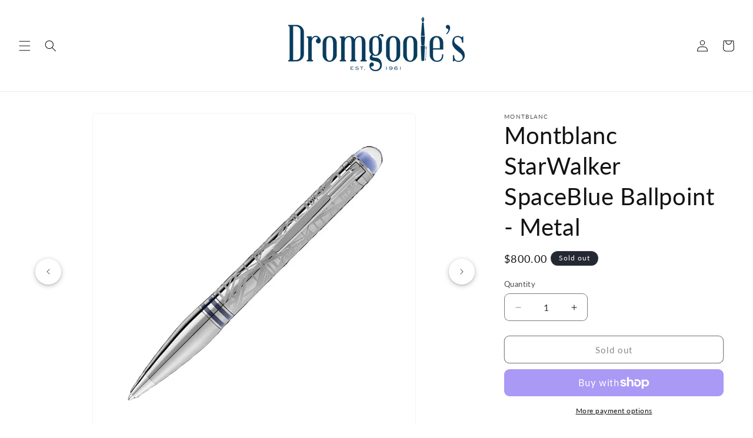

--- FILE ---
content_type: text/css
request_url: https://www.dromgooles.com/cdn/shop/t/48/assets/dromgooles-brands-index.css?v=138163136869129879181766155641
body_size: 9
content:
.brands-search-container{padding:1rem 6rem 1rem 3rem;border-bottom:1px solid rgba(var(--color-foreground),.1)}.brands-search-input{width:100%;padding:.75rem 1rem;font-size:1.4rem;border:1px solid rgba(var(--color-foreground),.2);border-radius:.8rem;background-color:rgb(var(--color-background));color:rgb(var(--color-foreground));font-family:inherit;transition:border-color .2s ease}.brands-search-input:focus{outline:none;border-color:rgba(var(--color-foreground),.4)}.brands-search-input::placeholder{color:rgba(var(--color-foreground),.5)}.menu-drawer__submenu--brands-indexed{position:relative}.menu-drawer__submenu--brands-indexed .menu-drawer__inner-submenu{display:flex;flex-direction:column;height:100%}.brands-indexed-list{flex:1;overflow-y:auto;overflow-x:hidden;padding-right:3rem;scroll-behavior:smooth;scrollbar-width:none;-ms-overflow-style:none}.brands-indexed-list::-webkit-scrollbar{display:none}.brands-letter-header{position:sticky;top:0;background-color:rgb(var(--color-background));padding:.8rem 3rem;font-size:1.4rem;font-weight:600;color:rgba(var(--color-foreground),.6);letter-spacing:.1rem;text-transform:uppercase;border-bottom:1px solid rgba(var(--color-foreground),.1);z-index:1}.brands-letter-group .menu-drawer__menu-item{padding-left:3rem}.brands-letter-bar{position:absolute;right:.4rem;top:50%;transform:translateY(-50%);display:flex;flex-direction:column;align-items:center;gap:0;z-index:10;padding:.5rem 0;background-color:rgba(var(--color-background),.9);border-radius:1rem}.brands-letter-bar__letter{display:flex;align-items:center;justify-content:center;width:2.3rem;height:2.1rem;font-size:1.3rem;font-weight:600;color:rgb(var(--color-foreground));cursor:pointer;transition:color .15s ease,transform .15s ease;user-select:none;-webkit-user-select:none;text-decoration:none;background:none;border:none;padding:0}.brands-letter-bar__letter:hover,.brands-letter-bar__letter:focus{color:rgba(var(--color-foreground),.6);transform:scale(1.2)}.brands-letter-bar__letter--active{color:rgb(var(--color-button));font-weight:700}.brands-letter-bar__letter--disabled{color:rgba(var(--color-foreground),.25);pointer-events:none}.brands-letter-indicator{position:absolute;left:50%;top:50%;transform:translate(-50%,-50%);width:5rem;height:5rem;background-color:rgba(var(--color-foreground),.9);color:rgb(var(--color-background));border-radius:1rem;display:flex;align-items:center;justify-content:center;font-size:2.4rem;font-weight:700;opacity:0;visibility:hidden;transition:opacity .15s ease,visibility .15s ease;pointer-events:none;z-index:20}.brands-letter-indicator--visible{opacity:1;visibility:visible}.menu-drawer__submenu--brands-indexed .menu-drawer__close-button{position:relative;z-index:5}@media screen and (max-width: 749px){.brands-letter-bar{right:.2rem;padding:.3rem 0}.brands-letter-bar__letter{width:1.8rem;height:1.4rem;font-size:.9rem}.brands-indexed-list{padding-right:2.5rem}}@media screen and (max-height: 600px){.brands-letter-bar__letter{height:1.2rem;font-size:.8rem}}.brands-indexed-list{-webkit-overflow-scrolling:touch}@media screen and (max-height: 400px){.brands-letter-bar{display:none}.brands-indexed-list{padding-right:0}}
/*# sourceMappingURL=/cdn/shop/t/48/assets/dromgooles-brands-index.css.map?v=138163136869129879181766155641 */


--- FILE ---
content_type: text/javascript
request_url: https://www.dromgooles.com/cdn/shop/t/48/assets/dromgooles-brands-index.js?v=32510897338211365041766155641
body_size: 1533
content:
(function(){"use strict";const BRANDS_SUBMENU_ID="link-all-brands";let initialized=!1,brandsSubmenu=null,letterBar=null,letterIndicator=null,listContainer=null,letterHeaders=new Map,availableLetters=new Set,isDragging=!1,indicatorTimeout=null,searchInput=null;function elementsStillValid(){return letterBar&&letterBar.isConnected&&listContainer&&listContainer.isConnected}function reset(){initialized=!1,brandsSubmenu=null,letterBar=null,letterIndicator=null,listContainer=null,letterHeaders=new Map,availableLetters=new Set,isDragging=!1,searchInput=null,indicatorTimeout&&(clearTimeout(indicatorTimeout),indicatorTimeout=null)}function init(){if(initialized&&!elementsStillValid()&&reset(),initialized||(brandsSubmenu=document.getElementById(BRANDS_SUBMENU_ID),!brandsSubmenu))return;const menuList=brandsSubmenu.querySelector(".menu-drawer__menu");if(!menuList)return;const brandItems=Array.from(menuList.querySelectorAll("li"));if(brandItems.length<10)return;initialized=!0,brandsSubmenu.classList.add("menu-drawer__submenu--brands-indexed");const groupedBrands=groupBrandsByLetter(brandItems);createIndexedList(menuList,groupedBrands),createSearchBar(),createLetterBar(),createLetterIndicator(),setupScrollTracking()}function createSearchBar(){const searchContainer=document.createElement("div");searchContainer.className="brands-search-container",searchInput=document.createElement("input"),searchInput.type="text",searchInput.className="brands-search-input",searchInput.placeholder="Search brands...",searchInput.setAttribute("aria-label","Search brands"),searchContainer.appendChild(searchInput);const innerSubmenu=brandsSubmenu.querySelector(".menu-drawer__inner-submenu"),closeButton=innerSubmenu?.querySelector(".menu-drawer__close-button");closeButton&&closeButton.nextSibling?closeButton.parentNode.insertBefore(searchContainer,closeButton.nextSibling):innerSubmenu?innerSubmenu.insertBefore(searchContainer,innerSubmenu.firstChild):brandsSubmenu.insertBefore(searchContainer,brandsSubmenu.firstChild),searchInput.addEventListener("input",handleSearch)}function handleSearch(event){const query=event.target.value.toLowerCase().trim();if(!listContainer)return;const allGroups=listContainer.querySelectorAll(".brands-letter-group"),allHeaders=listContainer.querySelectorAll(".brands-letter-header");query.length===0?(allGroups.forEach(group=>{group.style.display="",group.querySelectorAll(".menu-drawer__menu-item").forEach(item=>{item.style.display=""})}),allHeaders.forEach(header=>{header.style.display=""})):(allGroups.forEach(group=>{const items=group.querySelectorAll(".menu-drawer__menu-item");let visibleCount=0;items.forEach(item=>{const isMatch=item.textContent.toLowerCase().includes(query);item.style.display=isMatch?"":"none",isMatch&&visibleCount++}),group.style.display=visibleCount>0?"":"none"}),allHeaders.forEach(header=>{const nextGroup=header.nextElementSibling;header.style.display=nextGroup&&nextGroup.style.display!=="none"?"":"none"}))}function groupBrandsByLetter(items){const groups=new Map;return items.forEach(item=>{const link=item.querySelector("a");if(!link)return;let firstChar=link.textContent.trim().charAt(0).toUpperCase();/[A-Z]/.test(firstChar)||(firstChar="#"),groups.has(firstChar)||groups.set(firstChar,[]),groups.get(firstChar).push(item),availableLetters.add(firstChar)}),new Map([...groups.entries()].sort((a,b)=>a[0]==="#"?1:b[0]==="#"?-1:a[0].localeCompare(b[0])))}function createIndexedList(menuList,groupedBrands){listContainer=document.createElement("div"),listContainer.className="brands-indexed-list";const fragment=document.createDocumentFragment();groupedBrands.forEach((items,letter)=>{const header=document.createElement("div");header.className="brands-letter-header",header.id=`brands-letter-${letter==="#"?"num":letter}`,header.textContent=letter,header.dataset.letter=letter,fragment.appendChild(header),letterHeaders.set(letter,header);const group=document.createElement("ul");group.className="brands-letter-group menu-drawer__menu list-menu",group.setAttribute("role","list"),items.forEach(item=>{group.appendChild(item.cloneNode(!0))}),fragment.appendChild(group)}),listContainer.appendChild(fragment),menuList.style.display="none",menuList.parentNode.insertBefore(listContainer,menuList.nextSibling)}function createLetterBar(){letterBar=document.createElement("nav"),letterBar.className="brands-letter-bar",letterBar.setAttribute("aria-label","Alphabetical index"),[..."ABCDEFGHIJKLMNOPQRSTUVWXYZ","#"].forEach(letter=>{const button=document.createElement("button");button.className="brands-letter-bar__letter",button.textContent=letter,button.dataset.letter=letter,button.setAttribute("type","button"),button.setAttribute("aria-label",`Jump to ${letter==="#"?"numbers and symbols":letter}`),availableLetters.has(letter)||(button.classList.add("brands-letter-bar__letter--disabled"),button.setAttribute("aria-disabled","true")),letterBar.appendChild(button)}),letterBar.addEventListener("click",handleLetterClick),letterBar.addEventListener("touchstart",handleTouchStart,{passive:!1}),letterBar.addEventListener("touchmove",handleTouchMove,{passive:!1}),letterBar.addEventListener("touchend",handleTouchEnd),brandsSubmenu.appendChild(letterBar)}function createLetterIndicator(){letterIndicator=document.createElement("div"),letterIndicator.className="brands-letter-indicator",letterIndicator.setAttribute("aria-hidden","true"),brandsSubmenu.appendChild(letterIndicator)}function handleLetterClick(event){event.preventDefault(),event.stopPropagation();const button=event.target.closest(".brands-letter-bar__letter");if(!button||button.classList.contains("brands-letter-bar__letter--disabled"))return;const letter=button.dataset.letter;scrollToLetter(letter),showIndicator(letter)}function handleTouchStart(event){isDragging=!0,handleTouchMove(event)}function handleTouchMove(event){if(!isDragging)return;event.preventDefault();const touch=event.touches[0],element=document.elementFromPoint(touch.clientX,touch.clientY);if(element&&element.classList.contains("brands-letter-bar__letter")&&!element.classList.contains("brands-letter-bar__letter--disabled")){const letter=element.dataset.letter;scrollToLetter(letter),showIndicator(letter),letterBar.querySelectorAll(".brands-letter-bar__letter").forEach(btn=>{btn.classList.remove("brands-letter-bar__letter--active")}),element.classList.add("brands-letter-bar__letter--active")}}function handleTouchEnd(){isDragging=!1,hideIndicator()}function scrollToLetter(letter){const headerId=`brands-letter-${letter==="#"?"num":letter}`,header=document.getElementById(headerId);if(!header)return;const scrollContainer=header.closest(".brands-indexed-list");if(!scrollContainer)return;let targetTop=0,sibling=header;for(;sibling.previousElementSibling;)sibling=sibling.previousElementSibling,targetTop+=sibling.offsetHeight;scrollContainer.scrollTo({top:targetTop,behavior:"smooth"})}function showIndicator(letter){indicatorTimeout&&clearTimeout(indicatorTimeout),letterIndicator.textContent=letter,letterIndicator.classList.add("brands-letter-indicator--visible"),isDragging||(indicatorTimeout=setTimeout(hideIndicator,500))}function hideIndicator(){letterIndicator.classList.remove("brands-letter-indicator--visible")}function setupScrollTracking(){if(!listContainer)return;const observerOptions={root:listContainer,rootMargin:"-10% 0px -85% 0px",threshold:0},observer=new IntersectionObserver(entries=>{entries.forEach(entry=>{if(entry.isIntersecting){const letter=entry.target.dataset.letter;updateActiveLetterInBar(letter)}})},observerOptions);letterHeaders.forEach(header=>{observer.observe(header)})}function updateActiveLetterInBar(letter){letterBar&&letterBar.querySelectorAll(".brands-letter-bar__letter").forEach(btn=>{btn.classList.toggle("brands-letter-bar__letter--active",btn.dataset.letter===letter)})}function watchForBrandsSubmenu(){init(),new MutationObserver(mutations=>{initialized||init()}).observe(document.body,{childList:!0,subtree:!0})}document.readyState==="loading"?document.addEventListener("DOMContentLoaded",watchForBrandsSubmenu):watchForBrandsSubmenu()})();
//# sourceMappingURL=/cdn/shop/t/48/assets/dromgooles-brands-index.js.map?v=32510897338211365041766155641


--- FILE ---
content_type: text/javascript
request_url: https://www.dromgooles.com/cdn/shop/t/48/assets/dromgooles-product-slideshow.js?v=81533036233001962561766155641
body_size: -93
content:
(function(){"use strict";const productSection=document.querySelector(".product--slideshow");if(!productSection)return;const sliderComponent=productSection.querySelector("slider-component");if(!sliderComponent)return;const slider=sliderComponent.querySelector('[id^="Slider-"]'),prevButton=sliderComponent.querySelector('button[name="previous"]'),nextButton=sliderComponent.querySelector('button[name="next"]'),slides=sliderComponent.querySelectorAll('[id^="Slide-"]');if(!slider||!prevButton||!nextButton||slides.length<2)return;const hasConstrainHeight=sliderComponent.querySelector(".constrain-height")!==null;function updateButtonStates(){const scrollPosition=slider.scrollLeft,maxScroll=slider.scrollWidth-slider.clientWidth,isAtStart=scrollPosition<=5,isAtEnd=scrollPosition>=maxScroll-5;isAtStart?prevButton.setAttribute("disabled","disabled"):prevButton.removeAttribute("disabled"),isAtEnd?nextButton.setAttribute("disabled","disabled"):nextButton.removeAttribute("disabled")}function positionButtons(){if(!hasConstrainHeight)return;const allSlides=sliderComponent.querySelectorAll(".product__media-item");if(!allSlides.length)return;const mediaContainer=allSlides[0].querySelector(".product-media-container");if(!mediaContainer)return;const mediaElement=mediaContainer.querySelector(".product__media img")||mediaContainer.querySelector(".product__media");if(!mediaElement)return;const sliderRect=slider.getBoundingClientRect(),mediaRect=mediaElement.getBoundingClientRect(),leftOffset=mediaRect.left-sliderRect.left,rightOffset=sliderRect.right-mediaRect.right;leftOffset>20||rightOffset>20?(prevButton.style.left=`${Math.max(leftOffset+16,16)}px`,prevButton.style.right="auto",nextButton.style.right=`${Math.max(rightOffset+16,16)}px`,nextButton.style.left="auto"):(prevButton.style.left="",prevButton.style.right="",nextButton.style.left="",nextButton.style.right="")}slider.addEventListener("scroll",debounce(updateButtonStates,50)),window.addEventListener("resize",debounce(function(){updateButtonStates(),positionButtons()},100)),updateButtonStates(),hasConstrainHeight&&(window.addEventListener("load",positionButtons),setTimeout(positionButtons,200),setTimeout(positionButtons,500));function debounce(fn,delay){let timeoutId;return function(...args){clearTimeout(timeoutId),timeoutId=setTimeout(()=>fn.apply(this,args),delay)}}})();
//# sourceMappingURL=/cdn/shop/t/48/assets/dromgooles-product-slideshow.js.map?v=81533036233001962561766155641
